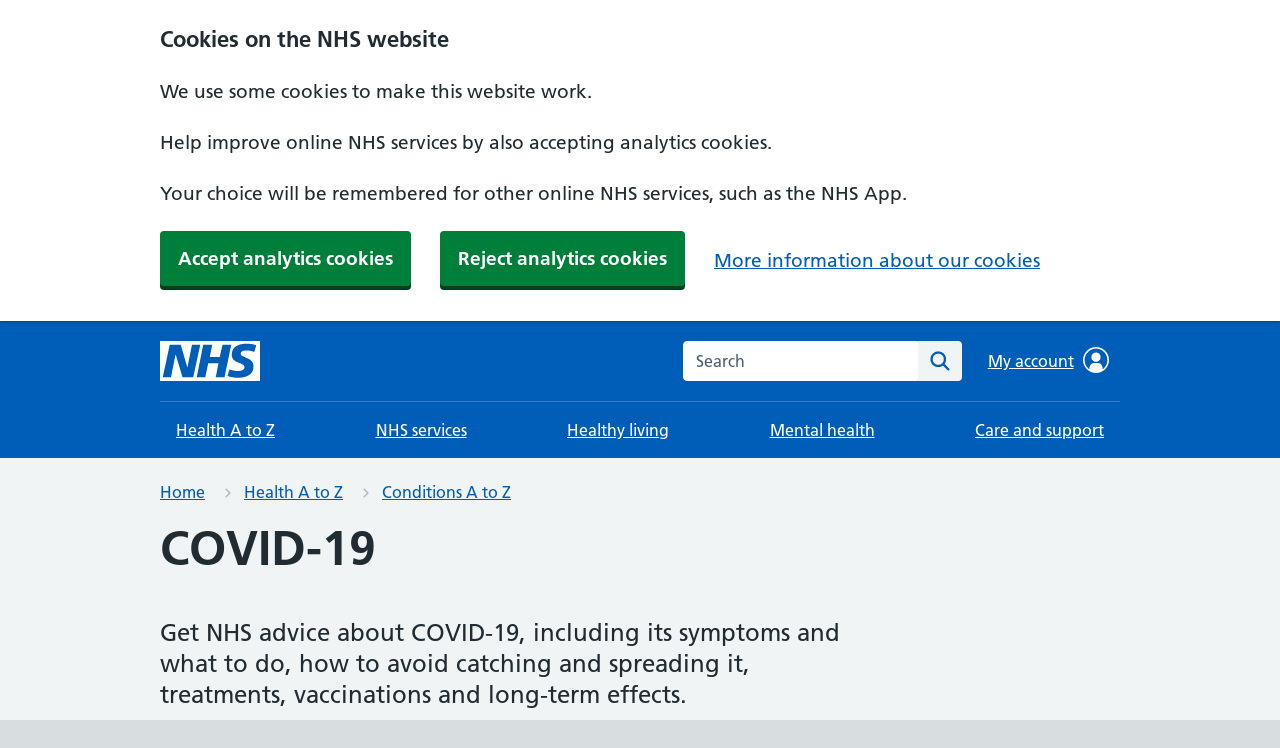

--- FILE ---
content_type: text/html; charset=utf-8
request_url: https://www.nhs.uk/conditions/covid-19/
body_size: 7888
content:
<!DOCTYPE html>























<html lang="en">
  <head>
    <meta charset="utf-8">
    <meta http-equiv="X-UA-Compatible" content="IE=edge">
    <meta name="viewport" content="width=device-width, initial-scale=1, shrink-to-fit=no">
    <meta name="description" content="Read the NHS advice about COVID-19, including its symptoms, looking after yourself at home, how to avoid catching and spreading it, treatments, vaccinations and long-term effects.">
    <meta name="google-site-verification" content="a4yrvgi5ZlBnKWfqFKkQ3_mEjqow_fpwbtF2bUTmZgc" />
    
    <link rel="canonical" href="https://www.nhs.uk/conditions/covid-19/">

    

    <title>COVID-19 - NHS</title>

    <link href="https://assets.nhs.uk/" rel="preconnect" crossorigin>
    <link type="font/woff2" href="https://assets.nhs.uk/fonts/FrutigerLTW01-55Roman.woff2" rel="preload" as="font" crossorigin>
    <link type="font/woff2" href="https://assets.nhs.uk/fonts/FrutigerLTW01-65Bold.woff2" rel="preload" as="font" crossorigin>

    <link rel="stylesheet" href="/static/nhsuk/css/main.c465fc6e7b88.css" type="text/css" />

    
      
    

    
      <script type="application/ld+json">{"@context": "http://schema.org", "@type": "MedicalWebPage", "about": {"@type": "WebPage", "alternateName": ["Coronavirus"], "name": "COVID-19"}, "author": {"@type": "Organization", "email": "nhswebsite.servicedesk@nhs.net", "logo": "https://assets.nhs.uk/nhsuk-cms/images/nhs-attribution.width-510.png", "name": "NHS website", "url": "https://www.nhs.uk"}, "breadcrumb": {"@context": "http://schema.org", "@type": "BreadcrumbList", "itemListElement": [{"@type": "ListItem", "item": {"@id": "https://www.nhs.uk/conditions/", "genre": [], "name": "Conditions A to Z"}, "position": 0}, {"@type": "ListItem", "item": {"@id": "https://www.nhs.uk/conditions/covid-19/", "genre": ["Condition"], "name": "COVID-19"}, "position": 1}]}, "copyrightHolder": {"@type": "Organization", "name": "Crown Copyright"}, "dateModified": "2025-09-11T08:01:01+00:00", "description": "Get NHS advice about COVID-19, including its symptoms and what to do, how to avoid catching and spreading it, treatments, vaccinations and long-term effects.", "genre": ["Condition"], "hasPart": [{"@type": "HealthTopicContent", "description": "COVID-19 is an illness caused by a virus called coronavirus.", "hasHealthAspect": "http://schema.org/OverviewHealthAspect", "hasPart": [{"@type": "WebPageElement", "headline": "COVID-19 symptoms and what to do", "text": "Symptoms"}, {"@type": "WebPageElement", "headline": "How to look after yourself at home if you have COVID-19 or symptoms of COVID-19", "text": "Self-care"}, {"@type": "WebPageElement", "headline": "How to look after yourself at home if you have COVID-19 or symptoms of COVID-19", "text": "Transmission"}, {"@type": "WebPageElement", "headline": "How to avoid spreading coronavirus to people you live with", "text": "Prevention"}, {"@type": "WebPageElement", "headline": "Treatments for COVID-19", "text": "Medical treatments"}, {"@type": "WebPageElement", "text": "<p>COVID-19 symptoms are like those of colds and flu. They include a high temperature, a cough and a loss or change to your smell or taste.</p> "}, {"@type": "WebPageElement", "text": "<p></p> "}, {"@type": "WebPageElement", "text": "<p>To help avoid passing on COVID-19 try staying away from other people or meeting outside until you feel better.</p> "}, {"@type": "WebPageElement", "text": "<p></p> "}], "headline": "", "url": "https://www.nhs.uk/conditions/covid-19/#overview"}, {"@type": "HealthTopicContent", "description": "COVID-19 symptoms are like those of colds and flu. They include a high temperature, a cough and a loss or change to your smell or taste.", "hasHealthAspect": "http://schema.org/SymptomsHealthAspect", "hasPart": [{"@type": "WebPageElement", "headline": "", "text": "<p>COVID-19 symptoms can include:</p><ul><li>a high temperature \u2013 you may feel hot, cold or shivery, or your skin is hot to touch on your chest or back (you do not need to measure your temperature)</li><li>a new, continuous cough \u2013 this means coughing a lot for more than an hour, or 3 or more coughing episodes in 24 hours</li><li>a loss or change to your sense of smell or taste</li><li>shortness of breath</li><li>feeling tired or exhausted</li><li>an aching body</li><li>a headache</li><li>a sore throat</li><li>a blocked or runny nose</li><li>loss of appetite</li><li>diarrhoea</li><li>feeling sick or being sick</li></ul><p>The symptoms are very similar to symptoms of other illnesses, such as colds and flu.</p><p>Most people feel better within a few weeks, but it can take longer to recover.</p><p>For some people, it can be a more serious illness and their symptoms can last longer.</p>"}], "headline": "Symptoms of COVID-19", "url": "https://www.nhs.uk/conditions/covid-19/covid-19-symptoms-and-what-to-do/#symptoms"}, {"@type": "HealthTopicContent", "description": "", "hasHealthAspect": "http://schema.org/MedicalHelpUrgentHealthAspect", "hasPart": [{"@type": "WebPageElement", "headline": "Ask for an urgent GP appointment or get help from NHS 111 if:", "identifier": "urgent", "text": "<ul>\n<li>\n  you're worried about your or a child's COVID-19 symptoms or are not sure what to do\n </li>\n<li>\n  the symptoms are getting worse or are not getting better\n </li>\n<li>\n  you or a child have other signs of illness, such as a rash, loss of appetite, or feeling weak\n </li>\n<li>\n  you or a child have a high temperature that last 5 days or more or does not come down with paracetamol\n </li>\n<li>\n  a child under 3 months old and has a temperature of 38C or higher, or you think they have a high temperature\n </li>\n<li>\n  a child 3 to 6 months old and has a temperature of 39C or higher, or you think they have a high temperature\n </li>\n</ul>\n<p>\n It's particularly important to get help if you're at increased risk of getting ill from COVID-19, such as if you're pregnant, aged 60 or over, or have a weakened immune system.\n</p>\n<p>\n You can call 111 or\n <a href=\"https://111.nhs.uk/triage/check-your-symptoms\">\n  get help from 111 online\n </a>\n .\n</p>\n"}], "headline": "", "url": "https://www.nhs.uk/conditions/covid-19/covid-19-symptoms-and-what-to-do/#urgent-medical-help"}, {"@type": "HealthTopicContent", "description": "", "hasHealthAspect": "http://schema.org/MedicalHelpEmergencyHealthAspect", "hasPart": [{"@type": "WebPageElement", "headline": "Call 999 or go to A&E if you or a child:", "identifier": "immediate", "text": "<ul>\n<li>\n  seems very unwell, is getting worse or you think there's something seriously wrong \u2013 children and babies in particular can get unwell very quickly\n </li>\n<li>\n  get sudden chest pain\n </li>\n<li>\n  are so breathless you're unable to say short sentences when resting or your breathing has suddenly got worse \u2013 in babies their stomach may suck in under their ribs\n </li>\n<li>\n  start coughing up blood\n </li>\n<li>\n  collapse, faint, or have a seizure or fit for the first time\n </li>\n<li>\n  a rash that does not fade when you roll a glass over it, the same as\n  <a href=\"https://www.nhs.uk/conditions/meningitis/\">\n   meningitis\n  </a>\n</li>\n</ul>\n"}], "headline": "", "url": "https://www.nhs.uk/conditions/covid-19/covid-19-symptoms-and-what-to-do/#emergency-medical-help"}, {"@type": "HealthTopicContent", "description": "", "hasHealthAspect": "http://schema.org/PreventionHealthAspect", "hasPart": [{"@type": "WebPageElement", "headline": "", "text": "<p>It\u2019s important to wash your hands with soap and water or use hand sanitiser regularly throughout the day. Try to avoid touching your eyes, nose or mouth if your hands are not clean.</p><h3>If you're at increased risk from COVID-19</h3><p>If you or your child are at increased risk of getting ill from COVID-19, try to avoid contact with people who have <a href=\"/conditions/covid-19/covid-19-symptoms-and-what-to-do/\">symptoms of COVID-19</a> until they feel better.</p><p>You may also want to:</p><ul><li>open windows and doors if you meet people inside, or meet them outside instead</li><li>stay at least 2 metres away from people (particularly indoors or in crowded places)</li><li>work from home if you can, or talk to your employer about how they can help reduce your risk at work</li><li>wear a face covering when it's hard to stay away from other people</li><li>think about asking people to wear a face covering or take a rapid lateral flow test if you're meeting them inside</li></ul>"}], "headline": "How to reduce your risk of COVID-19 infection", "url": "https://www.nhs.uk/conditions/covid-19/how-to-avoid-catching-and-spreading-covid-19/#prevention"}, {"@type": "HealthTopicContent", "description": "", "hasHealthAspect": "http://schema.org/ContagiousnessHealthAspect", "hasPart": [{"@type": "WebPageElement", "headline": "", "text": "<p>If you have <a href=\"/conditions/covid-19/covid-19-symptoms-and-what-to-do/\">symptoms of COVID-19</a> or have tested positive, there are things you can do to help you avoid passing it on to other people, including those you live with:</p><ul><li>cover your mouth and nose when you cough or sneeze and encourage children to do this</li><li>regularly clean surfaces you touch often (such as door handles and remote controls) and in shared spaces, such as kitchens or bathrooms</li><li>try to stay away from other people, including those you live with, until you feel better</li><li>let people who need to come into your home know that you\u2019ve tested positive or have symptoms</li><li>think about asking friends, family or neighbours to get food and other essentials for you</li><li>avoid indoor or crowded places (including public transport or large social gatherings) or places where there is not much fresh air if you need to leave your home</li><li>wear a face covering when it's hard to stay away from other people</li><li>let healthcare professionals know about your positive test result or symptoms if you\u2019re asked to attend an appointment in person</li></ul>"}], "headline": "How to avoid spreading COVID-19", "url": "https://www.nhs.uk/conditions/covid-19/how-to-avoid-catching-and-spreading-covid-19/#transmission"}, {"@type": "HealthTopicContent", "description": "", "hasHealthAspect": "http://schema.org/TreatmentsHealthAspect", "hasPart": [{"@type": "WebPageElement", "headline": "", "text": "<p>The treatments available for people at the highest risk of becoming seriously ill from COVID-19 are:</p><ul><li>nirmatrelvir plus ritonavir (Paxlovid)</li><li>sotrovimab (Xevudy)</li><li>molnupiravir (Lagevrio)</li></ul><p>Nirmatrelvir plus ritonavir, and molnupiravir are antiviral medicines.</p><p>When being assessed for treatment, a doctor will advise which treatment is most suitable for you.</p><p>Some treatments come as capsules or tablets that you swallow. Others are given to you through a drip in your arm (infusion), usually in a hospital or local health centre.</p><p>These treatments can help some people manage their COVID-19 symptoms and reduce the risk of becoming seriously ill.</p>"}, {"@type": "WebPageElement", "headline": "Information", "text": "<p>If you need to go into hospital for COVID-19, you may get other treatments.</p>"}], "headline": "Who can have COVID-19 treatment", "url": "https://www.nhs.uk/conditions/covid-19/treatments-for-covid-19/#medical-treatments"}], "headline": "COVID-19", "keywords": "", "license": "https://developer.api.nhs.uk/terms", "name": "COVID-19", "schemaVersion": "http://schema.org/version/13.0/", "url": "https://www.nhs.uk/conditions/covid-19/"}</script>
    

    
  


    <link rel="shortcut icon" href="/static/nhsuk/img/favicons/favicon.68c7f017cfba.ico" type="image/x-icon">
    <link rel="apple-touch-icon" href="/static/nhsuk/img/favicons/apple-touch-icon-180x180.15a5044def06.png">
    <link rel="mask-icon" href="/static/nhsuk/img/favicons/favicon.25bc75538faa.svg" color="#005eb8">
    <link rel="icon" sizes="192x192" href="/static/nhsuk/img/favicons/favicon-192x192.43924bfe6c7e.png">
    <meta name="msapplication-TileImage" content="/static/nhsuk/img/favicons/mediumtile-144x144.cf4985872492.png">
    <meta name="msapplication-TileColor" content="#005eb8">
    <meta name="msapplication-square70x70logo" content="/static/nhsuk/img/favicons/smalltile-70x70.29f75b06cf75.png">
    <meta name="msapplication-square150x150logo" content="/static/nhsuk/img/favicons/mediumtile-150x150.89688d93af5b.png">
    <meta name="msapplication-wide310x150logo" content="/static/nhsuk/img/favicons/widetile-310x150.535c3996630d.png">
    <meta name="msapplication-square310x310logo" content="/static/nhsuk/img/favicons/largetile-310x310.294742e00ff4.png">

    

    
      <meta property="og:url" content="https://www.nhs.uk/conditions/covid-19/">
      <meta property="og:site_name" content="nhs.uk">
      <meta property="og:title" content="COVID-19"/>
      <meta property="og:description" content="Read the NHS advice about COVID-19, including its symptoms, looking after yourself at home, how to avoid catching and spreading it, treatments, vaccinations and long-term effects.">
      <meta property="og:type" content="website">
      <meta property="og:locale" content="en_GB">
      <meta property="og:image" content="https://www.nhs.uk/static/nhsuk/img/default-social-image.a74435697f45.png">
      <meta property="og:image:alt" content="nhs.uk"/>
      <meta property="article:author" content="https://www.facebook.com/nhswebsite/">
      <meta property="article:modified_time" content="11 Sep 2025, 9:01 a.m.">
      <meta property="article:published_time" content="20 Mar 2023, 11:53 a.m.">
      
      <meta name="twitter:card" content="summary_large_image">
      <meta name="twitter:site" content="@nhsuk">
      <meta name="twitter:creator" content="@nhsuk">
      <meta name="twitter:image:alt" content="nhs.uk"/>
    


    <script src="/static/nhsuk/js/main.3cbc9921649e.js" defer></script>

    
      <script src="//assets.nhs.uk/scripts/cookie-consent.js"></script>
    



    
      
        
            <script id="adobe-target-configuration">
        function setUpTarget() {
            // Enable Target tracking
            window.targetPageParams = () => ({
                "at_property": "b477157d-6850-20b1-d82a-5da5c184f634"
            });
            window.targetGlobalSettings = {
                cookieDomain: window.location.hostname
            };
            // Obscure page while target does its magic if this visit is part of an A/B test
            (function(win, doc) {
                var STYLE_ID = 'at-body-style';
            
                function getParent() {
                    return doc.getElementsByTagName('head')[0];
                }
            
                function addStyle(parent, id, def) {
                    if (!parent) {
                        return;
                    }
            
                    var style = doc.createElement('style');
                    style.id = id;
                    style.innerHTML = def;
                    parent.appendChild(style);
                }
            
                function removeStyle(parent, id) {
                    if (!parent) {
                        return;
                    }
            
                    var style = doc.getElementById(id);
            
                    if (!style) {
                        return;
                    }
            
                    parent.removeChild(style);
                }
            
                var style = 'body {opacity: 0 !important}';
                var timeout = 3000;
            
                addStyle(getParent(), STYLE_ID, style);
                setTimeout(function() {
                    removeStyle(getParent(), STYLE_ID);
                }, timeout);
            }(window, document));
        }         
    </script>


        <script>
          // Enable Adobe target only if there is statistics consent cookie
          if(NHSCookieConsent.getStatistics()) {
              setUpTarget();
          }
        </script>
      

      <script type="application/javascript">window.digitalData=
            {"page": {
                "pageInfo": {
                    "pageName": "nhs:web:conditions:covid-19"
               },
                "category":
                    {
            "primaryCategory": "conditions",
            "subCategory1":"covid-19",
            "subCategory2":"",
            "subCategory3":""
            }
                },
               };
            </script>

      
      
      <script
        id="adobe-analytics"
        src="https://assets.adobedtm.com/launch-ENe7f6cdd7cc05409b86547d9153429788.min.js"
        type="text/plain"
        data-cookieconsent="statistics"
        async
      ></script>

    

    <script>
      window.NHSUK_SETTINGS = {};
      window.NHSUK_SETTINGS.BANNER_API_URL = "//www.nhs.uk/externalservices/surveyfeedapi/api/bannerfeed";
      window.NHSUK_SETTINGS.BANNER_TEST_API_URL = "//www.nhs.uk/externalservices/surveyfeedapi/api/testfeed";
      
      window.NHSUK_SETTINGS.SUGGESTIONS_TEST_HOST = "//www.nhs.uk/search/autocomplete";
      window.NHSUK_SETTINGS.SEARCH_TEST_HOST = "//www.nhs.uk/search/results";
      window.NHSUK_SETTINGS.USER_FEEDBACK_STORE_ENDPOINT = "https://nhsuk-user-feedback-func-prod-uks.azurewebsites.net/";
    </script>  

    
  </head>

  <body class="">
    <script>
      document.body.className = ((document.body.className) ? document.body.className + ' js-enabled' : 'js-enabled');
    </script>
    

    
      <a class="nhsuk-skip-link" href="#maincontent">Skip to main content</a>


      

<header class="nhsuk-header" role="banner">
  <div class="nhsuk-width-container nhsuk-header__container beta-header">
    

<div class="nhsuk-header__logo">
  <a class="nhsuk-header__link" href="/" aria-label="NHS homepage">
    
    <svg class="nhsuk-logo" xmlns="http://www.w3.org/2000/svg" viewBox="0 0 40 16" height="40" width="100">
      <path class="nhsuk-logo__background" fill="#005eb8" d="M0 0h40v16H0z"></path>
      <path class="nhsuk-logo__text" fill="#fff" d="M3.9 1.5h4.4l2.6 9h.1l1.8-9h3.3l-2.8 13H9l-2.7-9h-.1l-1.8 9H1.1M17.3 1.5h3.6l-1 4.9h4L25 1.5h3.5l-2.7 13h-3.5l1.1-5.6h-4.1l-1.2 5.6h-3.4M37.7 4.4c-.7-.3-1.6-.6-2.9-.6-1.4 0-2.5.2-2.5 1.3 0 1.8 5.1 1.2 5.1 5.1 0 3.6-3.3 4.5-6.4 4.5-1.3 0-2.9-.3-4-.7l.8-2.7c.7.4 2.1.7 3.2.7s2.8-.2 2.8-1.5c0-2.1-5.1-1.3-5.1-5 0-3.4 2.9-4.4 5.8-4.4 1.6 0 3.1.2 4 .6"></path>
    </svg>
    
    
  </a>
</div>


    
      <div class="nhsuk-header__content" id="content-header">
        <div class="nhsuk-header__search">
            <div class="nhsuk-header__search-wrap beta-header__search-wrap js-show" id="wrap-search">
              <form class="nhsuk-header__search-form beta-header__search-form" id="search" action="/search/" method="get" role="search">
                <label class="nhsuk-u-visually-hidden" for="search-field">Search the NHS website</label>
                <div class="autocomplete-container" id="autocomplete-container"></div>
                <input class="nhsuk-search__input" id="search-field" name="q" type="search" placeholder="Search" autocomplete="off" >
                <button class="nhsuk-search__submit beta-search__submit" type="submit">
                  <svg class="nhsuk-icon nhsuk-icon__search beta-icon__search" xmlns="http://www.w3.org/2000/svg" viewBox="0 0 24 24" aria-hidden="true" focusable="false">
                    <path d="M19.71 18.29l-4.11-4.1a7 7 0 1 0-1.41 1.41l4.1 4.11a1 1 0 0 0 1.42 0 1 1 0 0 0 0-1.42zM5 10a5 5 0 1 1 5 5 5 5 0 0 1-5-5z"></path>
                  </svg>
                  <span class="nhsuk-u-visually-hidden">Search</span>
                </button>
              </form>
            </div>
          </div>
      </div>
    

  </div>

  

    <div class="beta-nhsuk-navigation-container">
      <div class="nhsuk-width-container">
        <nav class="beta-nhsuk-navigation" id="header-navigation" role="navigation" aria-label="Primary navigation">
          <ul class="beta-nhsuk-header__navigation-list">
            
            <li class="beta-nhsuk-header__navigation-item">
              <a class="nhsuk-header__navigation-link beta-nhsuk-header__navigation-link"  href="/health-a-to-z/">
                Health A to Z
                <svg class="nhsuk-icon nhsuk-icon__chevron-right" xmlns="http://www.w3.org/2000/svg" viewBox="0 0 24 24" aria-hidden="true" height="34" width="34">
                  <path d="M15.5 12a1 1 0 0 1-.29.71l-5 5a1 1 0 0 1-1.42-1.42l4.3-4.29-4.3-4.29a1 1 0 0 1 1.42-1.42l5 5a1 1 0 0 1 .29.71z"></path>
                </svg>
              </a>
            </li>
            
            <li class="beta-nhsuk-header__navigation-item">
              <a class="nhsuk-header__navigation-link beta-nhsuk-header__navigation-link"  href="/nhs-services/">
                NHS services
                <svg class="nhsuk-icon nhsuk-icon__chevron-right" xmlns="http://www.w3.org/2000/svg" viewBox="0 0 24 24" aria-hidden="true" height="34" width="34">
                  <path d="M15.5 12a1 1 0 0 1-.29.71l-5 5a1 1 0 0 1-1.42-1.42l4.3-4.29-4.3-4.29a1 1 0 0 1 1.42-1.42l5 5a1 1 0 0 1 .29.71z"></path>
                </svg>
              </a>
            </li>
            
            <li class="beta-nhsuk-header__navigation-item">
              <a class="nhsuk-header__navigation-link beta-nhsuk-header__navigation-link"  href="/live-well/">
                Healthy living
                <svg class="nhsuk-icon nhsuk-icon__chevron-right" xmlns="http://www.w3.org/2000/svg" viewBox="0 0 24 24" aria-hidden="true" height="34" width="34">
                  <path d="M15.5 12a1 1 0 0 1-.29.71l-5 5a1 1 0 0 1-1.42-1.42l4.3-4.29-4.3-4.29a1 1 0 0 1 1.42-1.42l5 5a1 1 0 0 1 .29.71z"></path>
                </svg>
              </a>
            </li>
            
            <li class="beta-nhsuk-header__navigation-item">
              <a class="nhsuk-header__navigation-link beta-nhsuk-header__navigation-link"  href="/mental-health/">
                Mental health
                <svg class="nhsuk-icon nhsuk-icon__chevron-right" xmlns="http://www.w3.org/2000/svg" viewBox="0 0 24 24" aria-hidden="true" height="34" width="34">
                  <path d="M15.5 12a1 1 0 0 1-.29.71l-5 5a1 1 0 0 1-1.42-1.42l4.3-4.29-4.3-4.29a1 1 0 0 1 1.42-1.42l5 5a1 1 0 0 1 .29.71z"></path>
                </svg>
              </a>
            </li>
            
            <li class="beta-nhsuk-header__navigation-item">
              <a class="nhsuk-header__navigation-link beta-nhsuk-header__navigation-link"  href="/social-care-and-support/">
                Care and support
                <svg class="nhsuk-icon nhsuk-icon__chevron-right" xmlns="http://www.w3.org/2000/svg" viewBox="0 0 24 24" aria-hidden="true" height="34" width="34">
                  <path d="M15.5 12a1 1 0 0 1-.29.71l-5 5a1 1 0 0 1-1.42-1.42l4.3-4.29-4.3-4.29a1 1 0 0 1 1.42-1.42l5 5a1 1 0 0 1 .29.71z"></path>
                </svg>
              </a>
            </li>
            
           
            <li class="beta-nhsuk-header__navigation-item beta-nhsuk-header__navigation-item--home">
              <a class="nhsuk-header__navigation-link beta-nhsuk-header__navigation-link"   href="/">
                Home
                <svg class="nhsuk-icon nhsuk-icon__chevron-right" xmlns="http://www.w3.org/2000/svg" viewBox="0 0 24 24" aria-hidden="true" height="34" width="34">
                  <path d="M15.5 12a1 1 0 0 1-.29.71l-5 5a1 1 0 0 1-1.42-1.42l4.3-4.29-4.3-4.29a1 1 0 0 1 1.42-1.42l5 5a1 1 0 0 1 .29.71z"></path>
                </svg>
              </a>
            </li>
            <li class="beta-mobile-menu-container">
              <button class="beta-nhsuk-header__menu-toggle nhsuk-header__navigation-link beta-nhsuk-header__navigation-link" aria-expanded="false">
                <span class="nhsuk-u-visually-hidden">Browse</span>
                More
                <svg class="nhsuk-icon beta-nhsuk-icon__chevron-down" xmlns="http://www.w3.org/2000/svg" viewBox="0 0 24 24" aria-hidden="true" focusable="false">
                  <path d="M15.5 12a1 1 0 0 1-.29.71l-5 5a1 1 0 0 1-1.42-1.42l4.3-4.29-4.3-4.29a1 1 0 0 1 1.42-1.42l5 5a1 1 0 0 1 .29.71z"></path>
                </svg>
              </button>
            </li>
          </ul>
        </nav>
      </div>
    </div>

  
</header>
    

    
  


<nav class="nhsuk-breadcrumb beta-breadcrumb" aria-label="Breadcrumb">
  <div class="nhsuk-width-container">
    <ol class="nhsuk-breadcrumb__list">
      
        <li class="nhsuk-breadcrumb__item">
          <a href="/" class="nhsuk-breadcrumb__link">Home</a>
        </li>
      
        <li class="nhsuk-breadcrumb__item">
          <a href="/health-a-to-z/" class="nhsuk-breadcrumb__link">Health A to Z</a>
        </li>
      
        <li class="nhsuk-breadcrumb__item">
          <a href="/conditions/" class="nhsuk-breadcrumb__link">Conditions A to Z</a>
        </li>
      
    </ol>

    <p class="nhsuk-breadcrumb__back">
      
        <a href="/conditions/" class="nhsuk-breadcrumb__backlink">
          <span class="nhsuk-u-visually-hidden">Back to </span>
          Conditions A to Z
        </a>
      
    </p>
  </div>
</nav>




    

    <div class="nhsuk-width-container">
        <main class="nhsuk-main-wrapper nhsuk-u-padding-top-0 nhsuk-u-padding-top-0" id="maincontent"  lang="en-GB"  >
        
<div class="nhsuk-grid-row">
  <div class="nhsuk-grid-column-full">

    <div class="nhsuk-u-reading-width">

      
  <h1>
    
      COVID-19
    
  </h1>
  <p class="nhsuk-lede-text">
    Get NHS advice about COVID-19, including its symptoms and what to do, how to avoid catching and spreading it, treatments, vaccinations and long-term effects.
  </p>


    </div>

    <article>

      

  
  
  
  
  

  
      <section class="nhsuk-u-reading-width">
        
          
            <div class="nhsuk-u-margin-bottom-6">
              <ul class="nhsuk-hub-key-links beta-hub-key-links">
                
                  <li class="nhsuk-hub-key-links__list-item beta-hub-key-links__list-item">
                    <a href="https://www.nhs.uk/conditions/covid-19/covid-19-symptoms-and-what-to-do/">
                      Symptoms and what to do
                    </a>
                  </li>
                
                  <li class="nhsuk-hub-key-links__list-item beta-hub-key-links__list-item">
                    <a href="https://www.nhs.uk/conditions/covid-19/how-to-avoid-catching-and-spreading-covid-19/">
                      How to avoid catching and spreading
                    </a>
                  </li>
                
                  <li class="nhsuk-hub-key-links__list-item beta-hub-key-links__list-item">
                    <a href="https://www.nhs.uk/conditions/covid-19/treatments-for-covid-19/">
                      Treatments
                    </a>
                  </li>
                
              </ul>
            </div>
          
         
      </section>
  

  <div class="nhsuk-u-reading-width nhsuk-u-margin-top-6 nhsuk-hub-after-key-links">
    
  </div>

  
    
      <div class="nhsuk-u-margin-top-6  beta-hub-border-top ">
  <div class="beta-hub-related-links-title">
    <h2 class="nhsuk-heading-s ">Related information about COVID-19</h2>
  </div>
  <ul class="beta-hub-related-links">
    
      <li class="beta-hub-related-links__list-item">
        <a href="https://www.nhs.uk/conditions/long-covid/">
          Long COVID
        </a>
        
      </li>
    
      <li class="beta-hub-related-links__list-item">
        <a href="https://www.nhs.uk/vaccinations/covid-19-vaccine/">
          COVID-19 vaccination
        </a>
        
      </li>
    
      <li class="beta-hub-related-links__list-item">
        <a href="https://www.nhs.uk/tests-and-treatments/covid-19-rapid-lateral-flow-test/">
          COVID-19 rapid lateral flow test
        </a>
        
      </li>
    
  </ul>
</div>

    
      <div class="nhsuk-u-margin-top-6 ">
  <div class="beta-hub-related-links-title">
    <h2 class="nhsuk-heading-s ">Advice in other parts of the UK</h2>
  </div>
  <ul class="beta-hub-related-links">
    
      <li class="beta-hub-related-links__list-item">
        <a href="https://www.nhsinform.scot/illnesses-and-conditions/infections-and-poisoning/coronavirus-covid-19">
          Scotland – NHS Inform: COVID-19
        </a>
        
          <div>www.nhsinform.scot</div>
        
      </li>
    
      <li class="beta-hub-related-links__list-item">
        <a href="https://www.gov.wales/coronavirus">
          Wales – Welsh Government: COVID-19
        </a>
        
          <div>www.gov.wales</div>
        
      </li>
    
      <li class="beta-hub-related-links__list-item">
        <a href="https://www.nidirect.gov.uk/information-and-services/health-and-wellbeing/coronavirus-covid-19">
          Northern Ireland – nidirect: COVID-19
        </a>
        
          <div>www.nidirect.gov.uk</div>
        
      </li>
    
  </ul>
</div>

    
  



    </article>

  </div>
</div>


        
        
        <div class="nhsuk-grid-row">
          <div class="nhsuk-grid-column-two-thirds">
            
          </div>
        </div>  
      </main>
    </div>

    

    
      


<footer role="contentinfo">
  <div class="nhsuk-footer" id="nhsuk-footer">
    <div class="nhsuk-width-container">
      <h2 class="nhsuk-u-visually-hidden">Support links</h2>
      <div class="beta-nhsuk-footer">
        
          <ul class="beta-nhsuk-footer__list nhsuk-footer__list">
            
              <li class="beta-nhsuk-footer__list-item nhsuk-footer__list-item">
                <a class="beta-nhsuk-footer__list-item-link nhsuk-footer__list-item-link" href="/">Home</a>
              </li>
            
              <li class="beta-nhsuk-footer__list-item nhsuk-footer__list-item">
                <a class="beta-nhsuk-footer__list-item-link nhsuk-footer__list-item-link" href="/health-a-to-z/">Health A to Z</a>
              </li>
            
              <li class="beta-nhsuk-footer__list-item nhsuk-footer__list-item">
                <a class="beta-nhsuk-footer__list-item-link nhsuk-footer__list-item-link" href="/nhs-services/">NHS services</a>
              </li>
            
              <li class="beta-nhsuk-footer__list-item nhsuk-footer__list-item">
                <a class="beta-nhsuk-footer__list-item-link nhsuk-footer__list-item-link" href="/live-well/">Healthy living</a>
              </li>
            
              <li class="beta-nhsuk-footer__list-item nhsuk-footer__list-item">
                <a class="beta-nhsuk-footer__list-item-link nhsuk-footer__list-item-link" href="/mental-health/">Mental health</a>
              </li>
            
              <li class="beta-nhsuk-footer__list-item nhsuk-footer__list-item">
                <a class="beta-nhsuk-footer__list-item-link nhsuk-footer__list-item-link" href="/social-care-and-support/">Care and support</a>
              </li>
            
              <li class="beta-nhsuk-footer__list-item nhsuk-footer__list-item">
                <a class="beta-nhsuk-footer__list-item-link nhsuk-footer__list-item-link" href="/conditions/covid-19/">COVID-19</a>
              </li>
            
          </ul>
        
          <ul class="beta-nhsuk-footer__list nhsuk-footer__list">
            
              <li class="beta-nhsuk-footer__list-item nhsuk-footer__list-item">
                <a class="beta-nhsuk-footer__list-item-link nhsuk-footer__list-item-link" href="/nhs-app/">NHS App</a>
              </li>
            
              <li class="beta-nhsuk-footer__list-item nhsuk-footer__list-item">
                <a class="beta-nhsuk-footer__list-item-link nhsuk-footer__list-item-link" href="/nhs-services/online-services/find-nhs-number/">Find my NHS number</a>
              </li>
            
              <li class="beta-nhsuk-footer__list-item nhsuk-footer__list-item">
                <a class="beta-nhsuk-footer__list-item-link nhsuk-footer__list-item-link" href="/nhs-services/gps/view-your-gp-health-record/">View your GP health record</a>
              </li>
            
              <li class="beta-nhsuk-footer__list-item nhsuk-footer__list-item">
                <a class="beta-nhsuk-footer__list-item-link nhsuk-footer__list-item-link" href="/nhs-services/online-services/view-your-test-results/">View your test results</a>
              </li>
            
              <li class="beta-nhsuk-footer__list-item nhsuk-footer__list-item">
                <a class="beta-nhsuk-footer__list-item-link nhsuk-footer__list-item-link" href="/using-the-nhs/about-the-nhs/">About the NHS</a>
              </li>
            
              <li class="beta-nhsuk-footer__list-item nhsuk-footer__list-item">
                <a class="beta-nhsuk-footer__list-item-link nhsuk-footer__list-item-link" href="/using-the-nhs/healthcare-abroad/">Healthcare abroad</a>
              </li>
            
          </ul>
        
          <ul class="beta-nhsuk-footer__list nhsuk-footer__list">
            
              <li class="beta-nhsuk-footer__list-item nhsuk-footer__list-item">
                <a class="beta-nhsuk-footer__list-item-link nhsuk-footer__list-item-link" href="/nhs-sites/">Other NHS websites</a>
              </li>
            
              <li class="beta-nhsuk-footer__list-item nhsuk-footer__list-item">
                <a class="beta-nhsuk-footer__list-item-link nhsuk-footer__list-item-link" href="/our-policies/profile-editor-login/">Profile editor login</a>
              </li>
            
          </ul>
        
          <ul class="beta-nhsuk-footer__list nhsuk-footer__list beta-nhsuk-footer__list-policies">
            
              <li class="beta-nhsuk-footer__list-item nhsuk-footer__list-item">
                <a class="beta-nhsuk-footer__list-item-link nhsuk-footer__list-item-link" href="/about-us/">About us</a>
              </li>
            
              <li class="beta-nhsuk-footer__list-item nhsuk-footer__list-item">
                <a class="beta-nhsuk-footer__list-item-link nhsuk-footer__list-item-link" href="/give-feedback-about-the-nhs-website/">Give us feedback</a>
              </li>
            
              <li class="beta-nhsuk-footer__list-item nhsuk-footer__list-item">
                <a class="beta-nhsuk-footer__list-item-link nhsuk-footer__list-item-link" href="/accessibility-statement/">Accessibility statement</a>
              </li>
            
              <li class="beta-nhsuk-footer__list-item nhsuk-footer__list-item">
                <a class="beta-nhsuk-footer__list-item-link nhsuk-footer__list-item-link" href="/our-policies/">Our policies</a>
              </li>
            
              <li class="beta-nhsuk-footer__list-item nhsuk-footer__list-item">
                <a class="beta-nhsuk-footer__list-item-link nhsuk-footer__list-item-link" href="/our-policies/cookies-policy/">Cookies</a>
              </li>
            
          </ul>
        
      </div>

      <div>
        <p class="beta-nhsuk-footer__copyright">&copy; Crown copyright</p>
      </div>
    </div>
  </div>
</footer> 
    

    
      
      
        
          <script src="https://assets.nhs.uk/scripts/login.js"></script>
        
      
    
  </body>
</html>


--- FILE ---
content_type: text/html; charset=utf-8
request_url: https://www.nhs.uk/our-policies/cookies-policy/?policy-action=seen
body_size: 7328
content:
<!DOCTYPE html>























<html lang="en">
  <head>
    <meta charset="utf-8">
    <meta http-equiv="X-UA-Compatible" content="IE=edge">
    <meta name="viewport" content="width=device-width, initial-scale=1, shrink-to-fit=no">
    <meta name="description" content="Find out about the cookies we use on the NHS website and how to turn them on or off.">
    <meta name="google-site-verification" content="a4yrvgi5ZlBnKWfqFKkQ3_mEjqow_fpwbtF2bUTmZgc" />
    
    <link rel="canonical" href="https://www.nhs.uk/our-policies/cookies-policy/">

    

    <title>Cookies on the NHS website - NHS</title>

    <link href="https://assets.nhs.uk/" rel="preconnect" crossorigin>
    <link type="font/woff2" href="https://assets.nhs.uk/fonts/FrutigerLTW01-55Roman.woff2" rel="preload" as="font" crossorigin>
    <link type="font/woff2" href="https://assets.nhs.uk/fonts/FrutigerLTW01-65Bold.woff2" rel="preload" as="font" crossorigin>

    <link rel="stylesheet" href="/static/nhsuk/css/main.c465fc6e7b88.css" type="text/css" />

    
      
    

    
      <script type="application/ld+json">{"@context": "http://schema.org", "@type": "MedicalWebPage", "about": {"@type": "WebPage", "alternateName": "", "name": "Cookies on the NHS website"}, "author": {"@type": "Organization", "email": "nhswebsite.servicedesk@nhs.net", "logo": "https://assets.nhs.uk/nhsuk-cms/images/nhs-attribution.width-510.png", "name": "NHS website", "url": "https://www.nhs.uk"}, "breadcrumb": {"@context": "http://schema.org", "@type": "BreadcrumbList", "itemListElement": [{"@type": "ListItem", "item": {"@id": "https://www.nhs.uk/our-policies/", "genre": [], "name": "Our policies"}, "position": 0}, {"@type": "ListItem", "item": {"@id": "https://www.nhs.uk/our-policies/cookies-policy/", "genre": [], "name": "Cookies on the NHS website"}, "position": 1}]}, "copyrightHolder": {"@type": "Organization", "name": "Crown Copyright"}, "dateModified": "2025-10-06T11:28:04+00:00", "description": "Find out about the cookies we use on the NHS website and how to turn them on or off.", "genre": [], "hasPart": [], "keywords": "", "lastReviewed": ["2024-05-30T12:59:00+00:00", "2027-05-30T12:59:00+00:00"], "license": "https://developer.api.nhs.uk/terms", "name": "Cookies on the NHS website", "relatedLink": [{"@type": "LinkRole", "linkRelationship": "Navigation", "name": "Our policies", "position": 0, "url": "https://www.nhs.uk/our-policies/"}], "schemaVersion": "http://schema.org/version/13.0", "url": "https://www.nhs.uk/our-policies/cookies-policy/"}</script>
    

    
  


    <link rel="shortcut icon" href="/static/nhsuk/img/favicons/favicon.68c7f017cfba.ico" type="image/x-icon">
    <link rel="apple-touch-icon" href="/static/nhsuk/img/favicons/apple-touch-icon-180x180.15a5044def06.png">
    <link rel="mask-icon" href="/static/nhsuk/img/favicons/favicon.25bc75538faa.svg" color="#005eb8">
    <link rel="icon" sizes="192x192" href="/static/nhsuk/img/favicons/favicon-192x192.43924bfe6c7e.png">
    <meta name="msapplication-TileImage" content="/static/nhsuk/img/favicons/mediumtile-144x144.cf4985872492.png">
    <meta name="msapplication-TileColor" content="#005eb8">
    <meta name="msapplication-square70x70logo" content="/static/nhsuk/img/favicons/smalltile-70x70.29f75b06cf75.png">
    <meta name="msapplication-square150x150logo" content="/static/nhsuk/img/favicons/mediumtile-150x150.89688d93af5b.png">
    <meta name="msapplication-wide310x150logo" content="/static/nhsuk/img/favicons/widetile-310x150.535c3996630d.png">
    <meta name="msapplication-square310x310logo" content="/static/nhsuk/img/favicons/largetile-310x310.294742e00ff4.png">

    

    
      <meta property="og:url" content="https://www.nhs.uk/our-policies/cookies-policy/">
      <meta property="og:site_name" content="nhs.uk">
      <meta property="og:title" content="Cookies on the NHS website"/>
      <meta property="og:description" content="Find out about the cookies we use on the NHS website and how to turn them on or off.">
      <meta property="og:type" content="website">
      <meta property="og:locale" content="en_GB">
      <meta property="og:image" content="https://www.nhs.uk/static/nhsuk/img/default-social-image.a74435697f45.png">
      <meta property="og:image:alt" content="nhs.uk"/>
      <meta property="article:author" content="https://www.facebook.com/nhswebsite/">
      <meta property="article:modified_time" content="6 Oct 2025, 12:28 p.m.">
      <meta property="article:published_time" content="18 Apr 2024, 9:01 a.m.">
      
      <meta name="twitter:card" content="summary_large_image">
      <meta name="twitter:site" content="@nhsuk">
      <meta name="twitter:creator" content="@nhsuk">
      <meta name="twitter:image:alt" content="nhs.uk"/>
    


    <script src="/static/nhsuk/js/main.3cbc9921649e.js" defer></script>

    
      <script src="//assets.nhs.uk/scripts/cookie-consent.js" data-nobanner ></script>
    



    
      
        
            <script id="adobe-target-configuration">
        function setUpTarget() {
            // Enable Target tracking
            window.targetPageParams = () => ({
                "at_property": "b477157d-6850-20b1-d82a-5da5c184f634"
            });
            window.targetGlobalSettings = {
                cookieDomain: window.location.hostname
            };
            // Obscure page while target does its magic if this visit is part of an A/B test
            (function(win, doc) {
                var STYLE_ID = 'at-body-style';
            
                function getParent() {
                    return doc.getElementsByTagName('head')[0];
                }
            
                function addStyle(parent, id, def) {
                    if (!parent) {
                        return;
                    }
            
                    var style = doc.createElement('style');
                    style.id = id;
                    style.innerHTML = def;
                    parent.appendChild(style);
                }
            
                function removeStyle(parent, id) {
                    if (!parent) {
                        return;
                    }
            
                    var style = doc.getElementById(id);
            
                    if (!style) {
                        return;
                    }
            
                    parent.removeChild(style);
                }
            
                var style = 'body {opacity: 0 !important}';
                var timeout = 3000;
            
                addStyle(getParent(), STYLE_ID, style);
                setTimeout(function() {
                    removeStyle(getParent(), STYLE_ID);
                }, timeout);
            }(window, document));
        }         
    </script>


        <script>
          // Enable Adobe target only if there is statistics consent cookie
          if(NHSCookieConsent.getStatistics()) {
              setUpTarget();
          }
        </script>
      

      <script type="application/javascript">window.digitalData=
            {"page": {
                "pageInfo": {
                    "pageName": "nhs:web:our-policies:cookies-policy"
               },
                "category":
                    {
            "primaryCategory": "our-policies",
            "subCategory1":"cookies-policy",
            "subCategory2":"",
            "subCategory3":""
            }
                },
               };
            </script>

      
      
      <script
        id="adobe-analytics"
        src="https://assets.adobedtm.com/launch-ENe7f6cdd7cc05409b86547d9153429788.min.js"
        type="text/plain"
        data-cookieconsent="statistics"
        async
      ></script>

    

    <script>
      window.NHSUK_SETTINGS = {};
      window.NHSUK_SETTINGS.BANNER_API_URL = "//www.nhs.uk/externalservices/surveyfeedapi/api/bannerfeed";
      window.NHSUK_SETTINGS.BANNER_TEST_API_URL = "//www.nhs.uk/externalservices/surveyfeedapi/api/testfeed";
      
      window.NHSUK_SETTINGS.SUGGESTIONS_TEST_HOST = "//www.nhs.uk/search/autocomplete";
      window.NHSUK_SETTINGS.SEARCH_TEST_HOST = "//www.nhs.uk/search/results";
      window.NHSUK_SETTINGS.USER_FEEDBACK_STORE_ENDPOINT = "https://nhsuk-user-feedback-func-prod-uks.azurewebsites.net/";
    </script>  

    
  </head>

  <body class="">
    <script>
      document.body.className = ((document.body.className) ? document.body.className + ' js-enabled' : 'js-enabled');
    </script>
    

    
      <a class="nhsuk-skip-link" href="#maincontent">Skip to main content</a>


      

<header class="nhsuk-header" role="banner">
  <div class="nhsuk-width-container nhsuk-header__container beta-header">
    

<div class="nhsuk-header__logo">
  <a class="nhsuk-header__link" href="/" aria-label="NHS homepage">
    
    <svg class="nhsuk-logo" xmlns="http://www.w3.org/2000/svg" viewBox="0 0 40 16" height="40" width="100">
      <path class="nhsuk-logo__background" fill="#005eb8" d="M0 0h40v16H0z"></path>
      <path class="nhsuk-logo__text" fill="#fff" d="M3.9 1.5h4.4l2.6 9h.1l1.8-9h3.3l-2.8 13H9l-2.7-9h-.1l-1.8 9H1.1M17.3 1.5h3.6l-1 4.9h4L25 1.5h3.5l-2.7 13h-3.5l1.1-5.6h-4.1l-1.2 5.6h-3.4M37.7 4.4c-.7-.3-1.6-.6-2.9-.6-1.4 0-2.5.2-2.5 1.3 0 1.8 5.1 1.2 5.1 5.1 0 3.6-3.3 4.5-6.4 4.5-1.3 0-2.9-.3-4-.7l.8-2.7c.7.4 2.1.7 3.2.7s2.8-.2 2.8-1.5c0-2.1-5.1-1.3-5.1-5 0-3.4 2.9-4.4 5.8-4.4 1.6 0 3.1.2 4 .6"></path>
    </svg>
    
    
  </a>
</div>


    
      <div class="nhsuk-header__content" id="content-header">
        <div class="nhsuk-header__search">
            <div class="nhsuk-header__search-wrap beta-header__search-wrap js-show" id="wrap-search">
              <form class="nhsuk-header__search-form beta-header__search-form" id="search" action="/search/" method="get" role="search">
                <label class="nhsuk-u-visually-hidden" for="search-field">Search the NHS website</label>
                <div class="autocomplete-container" id="autocomplete-container"></div>
                <input class="nhsuk-search__input" id="search-field" name="q" type="search" placeholder="Search" autocomplete="off" >
                <button class="nhsuk-search__submit beta-search__submit" type="submit">
                  <svg class="nhsuk-icon nhsuk-icon__search beta-icon__search" xmlns="http://www.w3.org/2000/svg" viewBox="0 0 24 24" aria-hidden="true" focusable="false">
                    <path d="M19.71 18.29l-4.11-4.1a7 7 0 1 0-1.41 1.41l4.1 4.11a1 1 0 0 0 1.42 0 1 1 0 0 0 0-1.42zM5 10a5 5 0 1 1 5 5 5 5 0 0 1-5-5z"></path>
                  </svg>
                  <span class="nhsuk-u-visually-hidden">Search</span>
                </button>
              </form>
            </div>
          </div>
      </div>
    

  </div>

  

    <div class="beta-nhsuk-navigation-container">
      <div class="nhsuk-width-container">
        <nav class="beta-nhsuk-navigation" id="header-navigation" role="navigation" aria-label="Primary navigation">
          <ul class="beta-nhsuk-header__navigation-list">
            
            <li class="beta-nhsuk-header__navigation-item">
              <a class="nhsuk-header__navigation-link beta-nhsuk-header__navigation-link"  href="/health-a-to-z/">
                Health A to Z
                <svg class="nhsuk-icon nhsuk-icon__chevron-right" xmlns="http://www.w3.org/2000/svg" viewBox="0 0 24 24" aria-hidden="true" height="34" width="34">
                  <path d="M15.5 12a1 1 0 0 1-.29.71l-5 5a1 1 0 0 1-1.42-1.42l4.3-4.29-4.3-4.29a1 1 0 0 1 1.42-1.42l5 5a1 1 0 0 1 .29.71z"></path>
                </svg>
              </a>
            </li>
            
            <li class="beta-nhsuk-header__navigation-item">
              <a class="nhsuk-header__navigation-link beta-nhsuk-header__navigation-link"  href="/nhs-services/">
                NHS services
                <svg class="nhsuk-icon nhsuk-icon__chevron-right" xmlns="http://www.w3.org/2000/svg" viewBox="0 0 24 24" aria-hidden="true" height="34" width="34">
                  <path d="M15.5 12a1 1 0 0 1-.29.71l-5 5a1 1 0 0 1-1.42-1.42l4.3-4.29-4.3-4.29a1 1 0 0 1 1.42-1.42l5 5a1 1 0 0 1 .29.71z"></path>
                </svg>
              </a>
            </li>
            
            <li class="beta-nhsuk-header__navigation-item">
              <a class="nhsuk-header__navigation-link beta-nhsuk-header__navigation-link"  href="/live-well/">
                Healthy living
                <svg class="nhsuk-icon nhsuk-icon__chevron-right" xmlns="http://www.w3.org/2000/svg" viewBox="0 0 24 24" aria-hidden="true" height="34" width="34">
                  <path d="M15.5 12a1 1 0 0 1-.29.71l-5 5a1 1 0 0 1-1.42-1.42l4.3-4.29-4.3-4.29a1 1 0 0 1 1.42-1.42l5 5a1 1 0 0 1 .29.71z"></path>
                </svg>
              </a>
            </li>
            
            <li class="beta-nhsuk-header__navigation-item">
              <a class="nhsuk-header__navigation-link beta-nhsuk-header__navigation-link"  href="/mental-health/">
                Mental health
                <svg class="nhsuk-icon nhsuk-icon__chevron-right" xmlns="http://www.w3.org/2000/svg" viewBox="0 0 24 24" aria-hidden="true" height="34" width="34">
                  <path d="M15.5 12a1 1 0 0 1-.29.71l-5 5a1 1 0 0 1-1.42-1.42l4.3-4.29-4.3-4.29a1 1 0 0 1 1.42-1.42l5 5a1 1 0 0 1 .29.71z"></path>
                </svg>
              </a>
            </li>
            
            <li class="beta-nhsuk-header__navigation-item">
              <a class="nhsuk-header__navigation-link beta-nhsuk-header__navigation-link"  href="/social-care-and-support/">
                Care and support
                <svg class="nhsuk-icon nhsuk-icon__chevron-right" xmlns="http://www.w3.org/2000/svg" viewBox="0 0 24 24" aria-hidden="true" height="34" width="34">
                  <path d="M15.5 12a1 1 0 0 1-.29.71l-5 5a1 1 0 0 1-1.42-1.42l4.3-4.29-4.3-4.29a1 1 0 0 1 1.42-1.42l5 5a1 1 0 0 1 .29.71z"></path>
                </svg>
              </a>
            </li>
            
           
            <li class="beta-nhsuk-header__navigation-item beta-nhsuk-header__navigation-item--home">
              <a class="nhsuk-header__navigation-link beta-nhsuk-header__navigation-link"   href="/">
                Home
                <svg class="nhsuk-icon nhsuk-icon__chevron-right" xmlns="http://www.w3.org/2000/svg" viewBox="0 0 24 24" aria-hidden="true" height="34" width="34">
                  <path d="M15.5 12a1 1 0 0 1-.29.71l-5 5a1 1 0 0 1-1.42-1.42l4.3-4.29-4.3-4.29a1 1 0 0 1 1.42-1.42l5 5a1 1 0 0 1 .29.71z"></path>
                </svg>
              </a>
            </li>
            <li class="beta-mobile-menu-container">
              <button class="beta-nhsuk-header__menu-toggle nhsuk-header__navigation-link beta-nhsuk-header__navigation-link" aria-expanded="false">
                <span class="nhsuk-u-visually-hidden">Browse</span>
                More
                <svg class="nhsuk-icon beta-nhsuk-icon__chevron-down" xmlns="http://www.w3.org/2000/svg" viewBox="0 0 24 24" aria-hidden="true" focusable="false">
                  <path d="M15.5 12a1 1 0 0 1-.29.71l-5 5a1 1 0 0 1-1.42-1.42l4.3-4.29-4.3-4.29a1 1 0 0 1 1.42-1.42l5 5a1 1 0 0 1 .29.71z"></path>
                </svg>
              </button>
            </li>
          </ul>
        </nav>
      </div>
    </div>

  
</header>
    

    
  


<nav class="nhsuk-breadcrumb beta-breadcrumb" aria-label="Breadcrumb">
  <div class="nhsuk-width-container">
    <ol class="nhsuk-breadcrumb__list">
      
        <li class="nhsuk-breadcrumb__item">
          <a href="/" class="nhsuk-breadcrumb__link">Home</a>
        </li>
      
        <li class="nhsuk-breadcrumb__item">
          <a href="/our-policies/" class="nhsuk-breadcrumb__link">Our policies</a>
        </li>
      
    </ol>

    <p class="nhsuk-breadcrumb__back">
      
        <a href="/our-policies/" class="nhsuk-breadcrumb__backlink">
          <span class="nhsuk-u-visually-hidden">Back to </span>
          Our policies
        </a>
      
    </p>
  </div>
</nav>




    

    <div class="nhsuk-width-container">
        <main class="nhsuk-main-wrapper nhsuk-u-padding-top-0 nhsuk-u-padding-top-0" id="maincontent"  lang="en-GB"  >
        
  <div class="nhsuk-grid-row">
    <div class="nhsuk-grid-column-two-thirds">

      
  <h1>
    
      Cookies on the NHS website
    
  </h1>
    


    </div>
  </div>

  <article>
    <div class="nhsuk-grid-row">
      <div class="nhsuk-grid-column-two-thirds">

        
  
    


  <section>

    
    
      <h2>What are cookies?</h2>
    

    
      
        
          



    <p data-block-key="0rbbu">Cookies are files saved on your phone, tablet or computer when you visit a website.</p><p data-block-key="bkmcs">They store information about how you use the website, such as the pages you visit.</p><p data-block-key="88c1i">Cookies are not viruses or computer programs. They are very small so do not take up much space.</p>

        
      
    
  </section>


  
    


  <section>

    
    
      <h2>How we use cookies</h2>
    

    
      
        
          



    <p data-block-key="t8cwk">We use cookies to:</p><ul><li data-block-key="aftbu">make our website work, for example by keeping it secure</li><li data-block-key="bdg46">remember which pop-ups you've seen</li><li data-block-key="9t9k9">measure how you use our website, such as which links you click on (analytics cookies)</li><li data-block-key="41qfo">help show you relevant health campaigns on social media</li></ul>

        
      
    
      
        
          

<div class="nhsuk-inset-text" >
  <span class="nhsuk-u-visually-hidden">Information: </span>
  <p data-block-key="zmxcz">When you log in to the NHS website, you are logging in to <a href="/nhs-app/">your NHS account</a>. The <a href="/nhs-app/about/nhs-app-legal-and-cookies/nhs-app-cookies-policy/">NHS account cookies policy</a> will apply while you are using services within your NHS account.</p>
</div>

        
      
    
      
        
          

<details class="nhsuk-details">
  <summary class="nhsuk-details__summary">
    <span class="nhsuk-details__summary-text" >
    See cookies that make our website work
    </span>
  </summary>
  <div class="nhsuk-details__text">
    
      
        
          




<div class="nhsuk-table-container">


  
    <table role="table" class="nhsuk-table-responsive">
      <caption class="nhsuk-table__caption">Cookies needed for the NHS website work</caption>
      <thead role="rowgroup" class="nhsuk-table__head">
        <tr role="row">
          
          <th role="columnheader" class="" scope="col">
            Name
          </th>
          
          <th role="columnheader" class="" scope="col">
            Purpose
          </th>
          
          <th role="columnheader" class="" scope="col">
            Expires
          </th>
          
        </tr>
      </thead>
      <tbody class="nhsuk-table__body">
        
        <tr role="row" class="nhsuk-table__row" >
            
            <td role="cell" class="nhsuk-table__cell">
                <span class="nhsuk-table-responsive__heading">
                    
                      Name
                    
                </span>
                <p data-block-key="ho06b">.AspNetCore.Antiforgery.#</p>
            </td>
            
            <td role="cell" class="nhsuk-table__cell">
                <span class="nhsuk-table-responsive__heading">
                    
                      Purpose
                    
                </span>
                <p data-block-key="ho06b">Keeps your information safe by checking that requests come from you</p>
            </td>
            
            <td role="cell" class="nhsuk-table__cell">
                <span class="nhsuk-table-responsive__heading">
                    
                      Expires
                    
                </span>
                <p data-block-key="ho06b">When you close the browser</p>
            </td>
            
        </tr>
        
        <tr role="row" class="nhsuk-table__row" >
            
            <td role="cell" class="nhsuk-table__cell">
                <span class="nhsuk-table-responsive__heading">
                    
                      Name
                    
                </span>
                <p data-block-key="ho06b">.ASPXANONYMOUS</p>
            </td>
            
            <td role="cell" class="nhsuk-table__cell">
                <span class="nhsuk-table-responsive__heading">
                    
                      Purpose
                    
                </span>
                <p data-block-key="ho06b">Remembers your activity across multiple pages to improve your experience</p>
            </td>
            
            <td role="cell" class="nhsuk-table__cell">
                <span class="nhsuk-table-responsive__heading">
                    
                      Expires
                    
                </span>
                <p data-block-key="ho06b">69 days</p>
            </td>
            
        </tr>
        
        <tr role="row" class="nhsuk-table__row" >
            
            <td role="cell" class="nhsuk-table__cell">
                <span class="nhsuk-table-responsive__heading">
                    
                      Name
                    
                </span>
                <p data-block-key="ho06b">_smokefree_session</p>
            </td>
            
            <td role="cell" class="nhsuk-table__cell">
                <span class="nhsuk-table-responsive__heading">
                    
                      Purpose
                    
                </span>
                <p data-block-key="ho06b">Remembers your pages input and states across multiple pages to improve your experience</p>
            </td>
            
            <td role="cell" class="nhsuk-table__cell">
                <span class="nhsuk-table-responsive__heading">
                    
                      Expires
                    
                </span>
                <p data-block-key="ho06b">When you close the browser</p>
            </td>
            
        </tr>
        
        <tr role="row" class="nhsuk-table__row" >
            
            <td role="cell" class="nhsuk-table__cell">
                <span class="nhsuk-table-responsive__heading">
                    
                      Name
                    
                </span>
                <p data-block-key="ho06b">_tobacco_session</p>
            </td>
            
            <td role="cell" class="nhsuk-table__cell">
                <span class="nhsuk-table-responsive__heading">
                    
                      Purpose
                    
                </span>
                <p data-block-key="ho06b">Remembers your pages input and states across multiple pages to improve your experience</p>
            </td>
            
            <td role="cell" class="nhsuk-table__cell">
                <span class="nhsuk-table-responsive__heading">
                    
                      Expires
                    
                </span>
                <p data-block-key="ho06b">When you close the browser</p>
            </td>
            
        </tr>
        
        <tr role="row" class="nhsuk-table__row" >
            
            <td role="cell" class="nhsuk-table__cell">
                <span class="nhsuk-table-responsive__heading">
                    
                      Name
                    
                </span>
                <p data-block-key="ho06b">akavpau_waitingroom</p>
            </td>
            
            <td role="cell" class="nhsuk-table__cell">
                <span class="nhsuk-table-responsive__heading">
                    
                      Purpose
                    
                </span>
                <p data-block-key="ho06b">Makes sure you are not sent back to wait for coronavirus tests to become available once you have been let through to apply for one</p>
            </td>
            
            <td role="cell" class="nhsuk-table__cell">
                <span class="nhsuk-table-responsive__heading">
                    
                      Expires
                    
                </span>
                <p data-block-key="ho06b">Up to 10 minutes after you’ve finished using the ask for a coronavirus test service</p>
            </td>
            
        </tr>
        
        <tr role="row" class="nhsuk-table__row" >
            
            <td role="cell" class="nhsuk-table__cell">
                <span class="nhsuk-table-responsive__heading">
                    
                      Name
                    
                </span>
                <p data-block-key="5xam9">akavpwr_waitingroom</p>
            </td>
            
            <td role="cell" class="nhsuk-table__cell">
                <span class="nhsuk-table-responsive__heading">
                    
                      Purpose
                    
                </span>
                <p data-block-key="5xam9">Makes sure you cannot ask for a coronavirus test when there are none available and that you cannot &#x27;game&#x27; the system by clicking refresh multiple times</p>
            </td>
            
            <td role="cell" class="nhsuk-table__cell">
                <span class="nhsuk-table-responsive__heading">
                    
                      Expires
                    
                </span>
                <p data-block-key="5xam9">Up to 30 seconds after you’ve left the page where you wait to ask for a coronavirus test</p>
            </td>
            
        </tr>
        
        <tr role="row" class="nhsuk-table__row" >
            
            <td role="cell" class="nhsuk-table__cell">
                <span class="nhsuk-table-responsive__heading">
                    
                      Name
                    
                </span>
                <p data-block-key="ho06b">ARRAffinity</p>
            </td>
            
            <td role="cell" class="nhsuk-table__cell">
                <span class="nhsuk-table-responsive__heading">
                    
                      Purpose
                    
                </span>
                <p data-block-key="ho06b">Helps stop our site crashing by spreading traffic across web servers</p>
            </td>
            
            <td role="cell" class="nhsuk-table__cell">
                <span class="nhsuk-table-responsive__heading">
                    
                      Expires
                    
                </span>
                <p data-block-key="ho06b">When you close the browser</p>
            </td>
            
        </tr>
        
        <tr role="row" class="nhsuk-table__row" >
            
            <td role="cell" class="nhsuk-table__cell">
                <span class="nhsuk-table-responsive__heading">
                    
                      Name
                    
                </span>
                <p data-block-key="ho06b">ASP.NET_SessionId</p>
            </td>
            
            <td role="cell" class="nhsuk-table__cell">
                <span class="nhsuk-table-responsive__heading">
                    
                      Purpose
                    
                </span>
                <p data-block-key="ho06b">Remembers your pages input and states across multiple pages to improve your experience</p>
            </td>
            
            <td role="cell" class="nhsuk-table__cell">
                <span class="nhsuk-table-responsive__heading">
                    
                      Expires
                    
                </span>
                <p data-block-key="ho06b">When you close the browser</p>
            </td>
            
        </tr>
        
        <tr role="row" class="nhsuk-table__row" >
            
            <td role="cell" class="nhsuk-table__cell">
                <span class="nhsuk-table-responsive__heading">
                    
                      Name
                    
                </span>
                <p data-block-key="ho06b">CAM</p>
            </td>
            
            <td role="cell" class="nhsuk-table__cell">
                <span class="nhsuk-table-responsive__heading">
                    
                      Purpose
                    
                </span>
                <p data-block-key="ho06b">Helps stop our site crashing by spreading traffic across web servers</p>
            </td>
            
            <td role="cell" class="nhsuk-table__cell">
                <span class="nhsuk-table-responsive__heading">
                    
                      Expires
                    
                </span>
                <p data-block-key="ho06b">When you close the browser</p>
            </td>
            
        </tr>
        
        <tr role="row" class="nhsuk-table__row" >
            
            <td role="cell" class="nhsuk-table__cell">
                <span class="nhsuk-table-responsive__heading">
                    
                      Name
                    
                </span>
                <p data-block-key="ho06b">CookieConsent</p>
            </td>
            
            <td role="cell" class="nhsuk-table__cell">
                <span class="nhsuk-table-responsive__heading">
                    
                      Purpose
                    
                </span>
                <p data-block-key="ho06b">Remembers your cookies settings on our website</p>
            </td>
            
            <td role="cell" class="nhsuk-table__cell">
                <span class="nhsuk-table-responsive__heading">
                    
                      Expires
                    
                </span>
                <p data-block-key="ho06b">1 year</p>
            </td>
            
        </tr>
        
        <tr role="row" class="nhsuk-table__row" >
            
            <td role="cell" class="nhsuk-table__cell">
                <span class="nhsuk-table-responsive__heading">
                    
                      Name
                    
                </span>
                <p data-block-key="ho06b">csrftoken</p>
            </td>
            
            <td role="cell" class="nhsuk-table__cell">
                <span class="nhsuk-table-responsive__heading">
                    
                      Purpose
                    
                </span>
                <p data-block-key="ho06b">Helps keep the site secure by preventing cross-site request forgery (CSRF) attacks</p>
            </td>
            
            <td role="cell" class="nhsuk-table__cell">
                <span class="nhsuk-table-responsive__heading">
                    
                      Expires
                    
                </span>
                <p data-block-key="ho06b">1 year</p>
            </td>
            
        </tr>
        
        <tr role="row" class="nhsuk-table__row" >
            
            <td role="cell" class="nhsuk-table__cell">
                <span class="nhsuk-table-responsive__heading">
                    
                      Name
                    
                </span>
                <p data-block-key="ho06b">mobile.display</p>
            </td>
            
            <td role="cell" class="nhsuk-table__cell">
                <span class="nhsuk-table-responsive__heading">
                    
                      Purpose
                    
                </span>
                <p data-block-key="ho06b">Determines if you should see the mobile version of our site</p>
            </td>
            
            <td role="cell" class="nhsuk-table__cell">
                <span class="nhsuk-table-responsive__heading">
                    
                      Expires
                    
                </span>
                <p data-block-key="ho06b">When you close the browser</p>
            </td>
            
        </tr>
        
        <tr role="row" class="nhsuk-table__row" >
            
            <td role="cell" class="nhsuk-table__cell">
                <span class="nhsuk-table-responsive__heading">
                    
                      Name
                    
                </span>
                <p data-block-key="ho06b">mobile.nodisplay</p>
            </td>
            
            <td role="cell" class="nhsuk-table__cell">
                <span class="nhsuk-table-responsive__heading">
                    
                      Purpose
                    
                </span>
                <p data-block-key="ho06b">Determines if you should see the desktop version of our site</p>
            </td>
            
            <td role="cell" class="nhsuk-table__cell">
                <span class="nhsuk-table-responsive__heading">
                    
                      Expires
                    
                </span>
                <p data-block-key="ho06b">When you close the browser</p>
            </td>
            
        </tr>
        
        <tr role="row" class="nhsuk-table__row" >
            
            <td role="cell" class="nhsuk-table__cell">
                <span class="nhsuk-table-responsive__heading">
                    
                      Name
                    
                </span>
                <p data-block-key="ho06b">nhsuk-cookie-consent</p>
            </td>
            
            <td role="cell" class="nhsuk-table__cell">
                <span class="nhsuk-table-responsive__heading">
                    
                      Purpose
                    
                </span>
                <p data-block-key="ho06b">Remembers if you used our cookies banner</p>
            </td>
            
            <td role="cell" class="nhsuk-table__cell">
                <span class="nhsuk-table-responsive__heading">
                    
                      Expires
                    
                </span>
                <p data-block-key="ho06b">When you close the browser (if you do not use the banner) or 1 year (if you use the banner)</p>
            </td>
            
        </tr>
        
        <tr role="row" class="nhsuk-table__row" >
            
            <td role="cell" class="nhsuk-table__cell">
                <span class="nhsuk-table-responsive__heading">
                    
                      Name
                    
                </span>
                <p data-block-key="ho06b">test</p>
            </td>
            
            <td role="cell" class="nhsuk-table__cell">
                <span class="nhsuk-table-responsive__heading">
                    
                      Purpose
                    
                </span>
                <p data-block-key="ho06b">Used to tell us if you have accepted cookies to help with health campaigns</p>
            </td>
            
            <td role="cell" class="nhsuk-table__cell">
                <span class="nhsuk-table-responsive__heading">
                    
                      Expires
                    
                </span>
                <p data-block-key="ho06b">When you close the browser</p>
            </td>
            
        </tr>
        
        <tr role="row" class="nhsuk-table__row" >
            
            <td role="cell" class="nhsuk-table__cell">
                <span class="nhsuk-table-responsive__heading">
                    
                      Name
                    
                </span>
                <p data-block-key="ho06b">WFE</p>
            </td>
            
            <td role="cell" class="nhsuk-table__cell">
                <span class="nhsuk-table-responsive__heading">
                    
                      Purpose
                    
                </span>
                <p data-block-key="ho06b">Keeps you connected to a web server when you use our website</p>
            </td>
            
            <td role="cell" class="nhsuk-table__cell">
                <span class="nhsuk-table-responsive__heading">
                    
                      Expires
                    
                </span>
                <p data-block-key="ho06b">When you close the browser</p>
            </td>
            
        </tr>
        
        <tr role="row" class="nhsuk-table__row" >
            
            <td role="cell" class="nhsuk-table__cell">
                <span class="nhsuk-table-responsive__heading">
                    
                      Name
                    
                </span>
                <p data-block-key="ho06b">.AspNetCore.Mvc.CookieTempDataProvider</p>
            </td>
            
            <td role="cell" class="nhsuk-table__cell">
                <span class="nhsuk-table-responsive__heading">
                    
                      Purpose
                    
                </span>
                <p data-block-key="ho06b">Remembers details from your session across different pages, so you do not need to enter them again</p>
            </td>
            
            <td role="cell" class="nhsuk-table__cell">
                <span class="nhsuk-table-responsive__heading">
                    
                      Expires
                    
                </span>
                <p data-block-key="ho06b">When you close the browser</p>
            </td>
            
        </tr>
        
      </tbody>
    </table>
  
  </div>
        
      
    
  </div>
</details>

        
      
    
  </section>


  
    


  <section>

    
    
      <h2>Change your cookie settings</h2>
    

    
      
        
          



    <p data-block-key="0rbbu">Some cookies, like those used to measure how you use our website, are not needed for our website to work.</p><p data-block-key="2vmfn">These cookies can help us make our website better, but we'll only use them if you say it's OK.</p>

        
      
    
      
        
          

<div class="nhsuk-action-link">
  
  <a class="nhsuk-action-link__link" href="/our-policies/cookies-policy/cookie-settings/">
  
    <svg class="nhsuk-icon nhsuk-icon__arrow-right-circle" xmlns="http://www.w3.org/2000/svg" viewBox="0 0 24 24" aria-hidden="true" height="36" width="36">
      <path d="M0 0h24v24H0z" fill="none"></path>
      <path d="M12 2a10 10 0 0 0-9.95 9h11.64L9.74 7.05a1 1 0 0 1 1.41-1.41l5.66 5.65a1 1 0 0 1 0 1.42l-5.66 5.65a1 1 0 0 1-1.41 0 1 1 0 0 1 0-1.41L13.69 13H2.05A10 10 0 1 0 12 2z"></path>
    </svg>
    <span class="nhsuk-action-link__text" >Choose which cookies we use</span>
  </a>
</div>

        
      
    
  </section>


  
    


  <section>

    
    
      <h2>How we use the information we collect</h2>
    

    
      
        
          



    <p data-block-key="0rbbu">To find out how we collect, store and use information about you or your visit, see the <a href="/our-policies/privacy-policy/">NHS website privacy policy</a>.</p>

        
      
    
  </section>


  


      </div>

      

    </div>
  </article>

  

  
    <aside class="nhsuk-grid-row">
      <div class="nhsuk-grid-column-two-thirds">
        <div id="sibling-nav" class="beta-hub-sibling-nav nhsuk-u-padding-top-5">
          <h2 class="nhsuk-u-font-size-24 nhsuk-u-margin-bottom-4">
            More in
            
              <a href="/our-policies/">Our policies</a>
            
          </h2>
          <nav role="navigation" class="beta-nhsuk-navigation-sideways">
            <ul class="beta-nhsuk-navigation-sideways__list">
              
                
                
                  
                  
                    
                      <li class="beta-nhsuk-navigation-sideways__item">
                        <a href="https://www.nhs.uk/our-policies/content-policy/">
                          Content policy
                        </a>
                      </li>
                    
                  
                    
                      <li class="beta-nhsuk-navigation-sideways__item">
                        <a href="https://www.nhs.uk/our-policies/linking-from-the-nhs-website/">
                          Linking from the NHS website
                        </a>
                      </li>
                    
                  
                    
                      <li class="beta-nhsuk-navigation-sideways__item">
                        <a href="https://www.nhs.uk/our-policies/terms-and-conditions/">
                          Terms and conditions
                        </a>
                      </li>
                    
                  
                    
                      <li class="beta-nhsuk-navigation-sideways__item">
                        <a href="https://www.nhs.uk/our-policies/privacy-policy/">
                          Your privacy on the NHS website
                        </a>
                      </li>
                    
                  
                    
                      <li class="beta-nhsuk-navigation-sideways__item is-active" aria-current="true">
                        Cookies on the NHS website
                      </li>
                    
                  
                    
                      <li class="beta-nhsuk-navigation-sideways__item">
                        <a href="https://www.nhs.uk/our-policies/requests-for-research-support/">
                          Requests for research support
                        </a>
                      </li>
                    
                  
                
              
            </ul>
          </nav>
        </div>
      </div>
    </aside>
  

  
    <div>
      <p class="nhsuk-body-s nhsuk-u-margin-top-7 nhsuk-u-secondary-text-color">
        Page last reviewed: 30 May 2024
        <br>
        Next review due: 30 May 2027
      </p>
    </div>
  

  







        
        
        <div class="nhsuk-grid-row">
          <div class="nhsuk-grid-column-two-thirds">
            
          </div>
        </div>  
      </main>
    </div>

    

    
      


<footer role="contentinfo">
  <div class="nhsuk-footer" id="nhsuk-footer">
    <div class="nhsuk-width-container">
      <h2 class="nhsuk-u-visually-hidden">Support links</h2>
      <div class="beta-nhsuk-footer">
        
          <ul class="beta-nhsuk-footer__list nhsuk-footer__list">
            
              <li class="beta-nhsuk-footer__list-item nhsuk-footer__list-item">
                <a class="beta-nhsuk-footer__list-item-link nhsuk-footer__list-item-link" href="/">Home</a>
              </li>
            
              <li class="beta-nhsuk-footer__list-item nhsuk-footer__list-item">
                <a class="beta-nhsuk-footer__list-item-link nhsuk-footer__list-item-link" href="/health-a-to-z/">Health A to Z</a>
              </li>
            
              <li class="beta-nhsuk-footer__list-item nhsuk-footer__list-item">
                <a class="beta-nhsuk-footer__list-item-link nhsuk-footer__list-item-link" href="/nhs-services/">NHS services</a>
              </li>
            
              <li class="beta-nhsuk-footer__list-item nhsuk-footer__list-item">
                <a class="beta-nhsuk-footer__list-item-link nhsuk-footer__list-item-link" href="/live-well/">Healthy living</a>
              </li>
            
              <li class="beta-nhsuk-footer__list-item nhsuk-footer__list-item">
                <a class="beta-nhsuk-footer__list-item-link nhsuk-footer__list-item-link" href="/mental-health/">Mental health</a>
              </li>
            
              <li class="beta-nhsuk-footer__list-item nhsuk-footer__list-item">
                <a class="beta-nhsuk-footer__list-item-link nhsuk-footer__list-item-link" href="/social-care-and-support/">Care and support</a>
              </li>
            
              <li class="beta-nhsuk-footer__list-item nhsuk-footer__list-item">
                <a class="beta-nhsuk-footer__list-item-link nhsuk-footer__list-item-link" href="/conditions/covid-19/">COVID-19</a>
              </li>
            
          </ul>
        
          <ul class="beta-nhsuk-footer__list nhsuk-footer__list">
            
              <li class="beta-nhsuk-footer__list-item nhsuk-footer__list-item">
                <a class="beta-nhsuk-footer__list-item-link nhsuk-footer__list-item-link" href="/nhs-app/">NHS App</a>
              </li>
            
              <li class="beta-nhsuk-footer__list-item nhsuk-footer__list-item">
                <a class="beta-nhsuk-footer__list-item-link nhsuk-footer__list-item-link" href="/nhs-services/online-services/find-nhs-number/">Find my NHS number</a>
              </li>
            
              <li class="beta-nhsuk-footer__list-item nhsuk-footer__list-item">
                <a class="beta-nhsuk-footer__list-item-link nhsuk-footer__list-item-link" href="/nhs-services/gps/view-your-gp-health-record/">View your GP health record</a>
              </li>
            
              <li class="beta-nhsuk-footer__list-item nhsuk-footer__list-item">
                <a class="beta-nhsuk-footer__list-item-link nhsuk-footer__list-item-link" href="/nhs-services/online-services/view-your-test-results/">View your test results</a>
              </li>
            
              <li class="beta-nhsuk-footer__list-item nhsuk-footer__list-item">
                <a class="beta-nhsuk-footer__list-item-link nhsuk-footer__list-item-link" href="/using-the-nhs/about-the-nhs/">About the NHS</a>
              </li>
            
              <li class="beta-nhsuk-footer__list-item nhsuk-footer__list-item">
                <a class="beta-nhsuk-footer__list-item-link nhsuk-footer__list-item-link" href="/using-the-nhs/healthcare-abroad/">Healthcare abroad</a>
              </li>
            
          </ul>
        
          <ul class="beta-nhsuk-footer__list nhsuk-footer__list">
            
              <li class="beta-nhsuk-footer__list-item nhsuk-footer__list-item">
                <a class="beta-nhsuk-footer__list-item-link nhsuk-footer__list-item-link" href="/nhs-sites/">Other NHS websites</a>
              </li>
            
              <li class="beta-nhsuk-footer__list-item nhsuk-footer__list-item">
                <a class="beta-nhsuk-footer__list-item-link nhsuk-footer__list-item-link" href="/our-policies/profile-editor-login/">Profile editor login</a>
              </li>
            
          </ul>
        
          <ul class="beta-nhsuk-footer__list nhsuk-footer__list beta-nhsuk-footer__list-policies">
            
              <li class="beta-nhsuk-footer__list-item nhsuk-footer__list-item">
                <a class="beta-nhsuk-footer__list-item-link nhsuk-footer__list-item-link" href="/about-us/">About us</a>
              </li>
            
              <li class="beta-nhsuk-footer__list-item nhsuk-footer__list-item">
                <a class="beta-nhsuk-footer__list-item-link nhsuk-footer__list-item-link" href="/give-feedback-about-the-nhs-website/">Give us feedback</a>
              </li>
            
              <li class="beta-nhsuk-footer__list-item nhsuk-footer__list-item">
                <a class="beta-nhsuk-footer__list-item-link nhsuk-footer__list-item-link" href="/accessibility-statement/">Accessibility statement</a>
              </li>
            
              <li class="beta-nhsuk-footer__list-item nhsuk-footer__list-item">
                <a class="beta-nhsuk-footer__list-item-link nhsuk-footer__list-item-link" href="/our-policies/">Our policies</a>
              </li>
            
              <li class="beta-nhsuk-footer__list-item nhsuk-footer__list-item">
                <a class="beta-nhsuk-footer__list-item-link nhsuk-footer__list-item-link" href="/our-policies/cookies-policy/">Cookies</a>
              </li>
            
          </ul>
        
      </div>

      <div>
        <p class="beta-nhsuk-footer__copyright">&copy; Crown copyright</p>
      </div>
    </div>
  </div>
</footer> 
    

    
      
      
        
          <script src="https://assets.nhs.uk/scripts/login.js"></script>
        
      
    
  </body>
</html>
